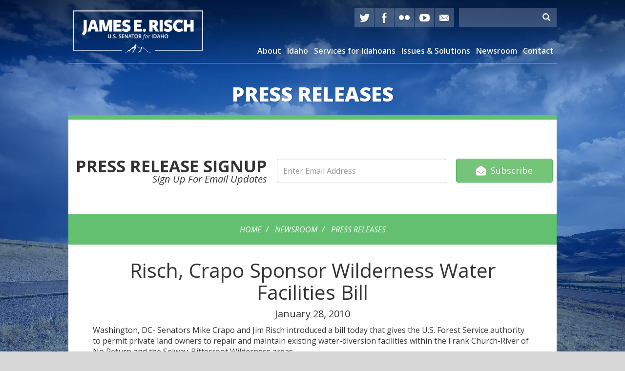

--- FILE ---
content_type: text/html;charset=UTF-8
request_url: https://www.risch.senate.gov/public/index.cfm/pressreleases?ID=9739A6C2-C540-4E4A-8703-82D6EDEA9C42
body_size: 6730
content:
<!DOCTYPE html>
<html lang="en">



<head>
		<meta charset="utf-8">

		
			<meta name="datewritten" content="2010-01-28T03:01:00" />
		
	
		
			<meta name="posttype" content="PressReleases" />
		

		
		
		<meta name="twitter:card" content="summary">

		<title>Risch, Crapo Sponsor Wilderness Water Facilities Bill - Press Releases - James E Risch, U.S. Senator for Idaho</title>
	
		<meta content="width=device-width, initial-scale=1.0" name="viewport" /><meta property="twitter:title" content="Risch, Crapo Sponsor Wilderness Water Facilities Bill" /><meta property="twitter:description" content="“This legislation gives the Forest Service another tool to protect some of the most rugged and scenic parcels of lands in all of Idaho while balancing the rights of those who used the land before it became wilderness area.” " /><meta itemprop="name" content="Risch, Crapo Sponsor Wilderness Water Facilities Bill" /><meta itemprop="description" content="“This legislation gives the Forest Service another tool to protect some of the most rugged and scenic parcels of lands in all of Idaho while balancing the rights of those who used the land before it became wilderness area.” " /><meta itemprop="url" content="https://www.risch.senate.gov/public/index.cfm/2010/1/" /><meta property="og:site_name" content="James E Risch, U.S. Senator for Idaho" /><meta property="og:type" content="article" /><meta property="og:title" content="Risch, Crapo Sponsor Wilderness Water Facilities Bill" /><meta property="og:description" content="“This legislation gives the Forest Service another tool to protect some of the most rugged and scenic parcels of lands in all of Idaho while balancing the rights of those who used the land before it became wilderness area.” " /><meta property="og:url" content="https://www.risch.senate.gov/public/index.cfm/2010/1/" /><meta property="twitter:image:src" content="https://www.risch.senate.gov/public/vendor/_accounts/james-risch/_skins/risch_20161216/images/twitter-card.jpg" />
		
		
		<link rel="stylesheet" type="text/css" href="https://fonts.googleapis.com/css?family=Open+Sans:300,400,400i,600,700,700i,800"  /><link rel="stylesheet" type="text/css" href="/public/vendor/_accounts/james-risch/_skins/risch_20161216/lib/bootstrap/css/bootstrap.min.css?cb=C45130D1C5B36D04F336E9F122C672385BCE9DDCA42DFB9908CC079D241EB664"  /><link rel="stylesheet" type="text/css" href="/public/_resources/stylesheets/factory.css?cb=C45130D1C5B36D04F336E9F122C672385BCE9DDCA42DFB9908CC079D241EB664"  /><link rel="stylesheet" type="text/css" href="/public/vendor/_accounts/james-risch/_skins/risch_20161216/css/menu.css?cb=C45130D1C5B36D04F336E9F122C672385BCE9DDCA42DFB9908CC079D241EB664"  /><link rel="stylesheet" type="text/css" href="/public/vendor/_accounts/james-risch/_skins/risch_20161216/css/template.css?cb=C45130D1C5B36D04F336E9F122C672385BCE9DDCA42DFB9908CC079D241EB664"  /><link rel="stylesheet" type="text/css" href="/public/vendor/_accounts/james-risch/_skins/risch_20161216/css/apps.css?cb=C45130D1C5B36D04F336E9F122C672385BCE9DDCA42DFB9908CC079D241EB664"  /><link rel="stylesheet" type="text/css" href="/public/vendor/_accounts/james-risch/_skins/risch_20161216/css/home.css?cb=C45130D1C5B36D04F336E9F122C672385BCE9DDCA42DFB9908CC079D241EB664"  /><link rel="stylesheet" type="text/css" href="/public/vendor/_accounts/james-risch/_skins/risch_20161216/css/print.css?cb=C45130D1C5B36D04F336E9F122C672385BCE9DDCA42DFB9908CC079D241EB664"  /><link rel="stylesheet" type="text/css" href="/public/vendor/_accounts/james-risch/_skins/risch_20161216/js/magnific-popup/magnific-popup.css?cb=C45130D1C5B36D04F336E9F122C672385BCE9DDCA42DFB9908CC079D241EB664"  /><link rel="stylesheet" type="text/css" href="/public/vendor/_accounts/james-risch/_skins/risch_20161216/js/social-share-kit-1.0.8/css/social-share-kit.css?cb=C45130D1C5B36D04F336E9F122C672385BCE9DDCA42DFB9908CC079D241EB664"  />
		<script src="https://cdnjs.cloudflare.com/ajax/libs/html5shiv/3.7.3/html5shiv.min.js" ></script><script src="/public/_resources/jscripts/swfobject-2.1.js" ></script><script src="/public/vendor/_accounts/james-risch/_skins/risch_20161216/js/jquery-1.12.3.min.js" ></script><script src="/public/vendor/_accounts/james-risch/_skins/risch_20161216/js/jquery-migrate-1.3.0.min.js" ></script><script src="/public/_resources/jscripts/jquery.form.20140218.min.js" ></script><script src="/public/vendor/_accounts/james-risch/_skins/risch_20161216/lib/bootstrap/js/bootstrap.min.js" ></script><script src="/public/vendor/_accounts/james-risch/_skins/risch_20161216/js/jquery.touchSwipe.min.js" ></script><script src="/public/vendor/_accounts/james-risch/_skins/risch_20161216/js/jquery.timer.js" ></script><script src="/public/vendor/_accounts/james-risch/_skins/risch_20161216/js/jquery.menu-aim.js" ></script>
		

		<!-- Site Search Duplicate Prevention -->
		
			<link rel="canonical" href="https://www.risch.senate.gov/public/index.cfm/2010/1/" />
		

		
		<script src="https://assets.adobedtm.com/566dc2d26e4f/f8d2f26c1eac/launch-3a705652822d.min.js" async></script>
</head>

<body id="page_pressreleases" class="section-newsroom">
<div id="site-wrapper">
	<a href="#skip-to-content" class="skip-to-content">Skip to content</a>
	
	
	
	
	<div id="header">
		
		
		
			
				
				<div class="module" id="alerts">
					
    
        
    
    
    
    
    
    
    



				</div>
				
						
			
		
<!-- EXECUTION TIME: 63ms -->


		<div class="container">
			<div id="navigation" class="clearfix">
				
				<div id="header-social-media-links" class="clearfix">
					<div class="link twitter"><a href="https://twitter.com/SenatorRisch">Twitter</a></div>
					<div class="link facebook"><a href="http://www.facebook.com/senatorjimrisch">Facebook</a></div>
					<div class="link flickr"><a href="https://www.flickr.com/photos/senatorjimrisch/">Flickr</a></div>
					
					<div class="link youtube"><a href="http://www.youtube.com/SenatorJamesRisch">YouTube</a></div>
					<div class="link email"><a href="/public/index.cfm/contact">E-mail</a></div>

				</div>
				
				
				<div id="mainnav" class="hidden-print">
					<div id="mainmenu" class="clearfix">
						<div id="mainmenu-inner">
							<div id="mainmenu-nav">
								<a href="#" class="clearfix" id="mainnav-button" data-target="#mainnav-collapse">
									<div class="button-image pull-left"><span></span></div>
									<div class="button-text pull-right">Menu</div>
								</a>
							</div>
							<div id="mainnav-collapse">
								
	
	
	
	
								
								
									
								
								
										<nav role="navigation">
											
	
	
	
	
	
	
	
	
	
	
	
	
	
	
	
		
	
	
	<div class="nav-panel nav-panel-level-1">
		
		
			
				
	
	
	
	
	
	
	
	
	
	
	
			
			<div class="nav-item nav-about odd first has-submenu">
				<div class="nav-toggle">
					
						<a href="/public/index.cfm/about">About</a>
					
					
						<button class="collapsed" data-toggle="collapse" data-target="#nav-1-1"><b class="glyphicon"></b><span class="sr-only">Toggle Submenu</span></button>
					
				</div>
				
					<div id="nav-1-1" class="collapse">
	
	
	
	
	
		<div class="nav-panel nav-panel-level-2">
			
				
				
				<div class="nav-item odd first">
					<div class="nav-toggle">
						
							<a href="/public/index.cfm/biography">Biography</a>
						
						
					</div>
					
				</div>
			
				
				
				<div class="nav-item even">
					<div class="nav-toggle">
						
							<a href="/public/index.cfm/committeeassignments">Committee Assignments</a>
						
						
					</div>
					
				</div>
			
				
				
				<div class="nav-item odd">
					<div class="nav-toggle">
						
							<a href="/public/index.cfm/officialphoto">Official Photo</a>
						
						
					</div>
					
				</div>
			
		</div>
	
	
</div>
				
			</div>
		
			
				
	
	
	
	
	
	
	
	
	
	
	
			
			<div class="nav-item nav-idahoinfo even has-submenu">
				<div class="nav-toggle">
					
						<a href="/public/index.cfm/idahoinfo">Idaho</a>
					
					
						<button class="collapsed" data-toggle="collapse" data-target="#nav-1-2"><b class="glyphicon"></b><span class="sr-only">Toggle Submenu</span></button>
					
				</div>
				
					<div id="nav-1-2" class="collapse">
	
	
	
	
	
		<div class="nav-panel nav-panel-level-2">
			
				
				
				<div class="nav-item odd first">
					<div class="nav-toggle">
						
							<a href="/public/index.cfm/idaholinks">Idaho Links</a>
						
						
					</div>
					
				</div>
			
				
				
				<div class="nav-item even">
					<div class="nav-toggle">
						
							<a href="/public/index.cfm/regionalinformation">Regional Information</a>
						
						
					</div>
					
				</div>
			
				
				
				<div class="nav-item odd">
					<div class="nav-toggle">
						
							<a href="/public/index.cfm/statesymbols">State Symbols</a>
						
						
					</div>
					
				</div>
			
				
				
				<div class="nav-item even">
					<div class="nav-toggle">
						
							<a href="/public/index.cfm/idaho-map-gallery">Idaho Map Gallery</a>
						
						
					</div>
					
				</div>
			
				
				
				<div class="nav-item odd">
					<div class="nav-toggle">
						
							<a href="/public/index.cfm/idaho-in-the-u-s-capitol">Idaho in the U.S. Capitol</a>
						
						
					</div>
					
				</div>
			
		</div>
	
	
</div>
				
			</div>
		
			
				
	
	
	
	
	
	
	
	
	
	
	
			
			<div class="nav-item nav-constituentservices odd has-submenu">
				<div class="nav-toggle">
					
						<a href="/public/index.cfm/constituentservices">Services for Idahoans</a>
					
					
						<button class="collapsed" data-toggle="collapse" data-target="#nav-1-3"><b class="glyphicon"></b><span class="sr-only">Toggle Submenu</span></button>
					
				</div>
				
					<div id="nav-1-3" class="collapse">
	
	
	
	
	
		<div class="nav-panel nav-panel-level-2">
			
				
				
				<div class="nav-item odd first">
					<div class="nav-toggle">
						
							<a href="/public/index.cfm/helpwithafederalagency">Help with a Federal Agency</a>
						
						
					</div>
					
				</div>
			
				
				
				<div class="nav-item even">
					<div class="nav-toggle">
						
							<a href="/public/index.cfm/federalgovernmentresources">Federal Government Resources</a>
						
						
					</div>
					
				</div>
			
				
				
				<div class="nav-item odd">
					<div class="nav-toggle">
						
							<a href="/public/index.cfm/frequentlyaskedquestions">Frequently Asked Questions</a>
						
						
					</div>
					
				</div>
			
				
				
				<div class="nav-item even">
					<div class="nav-toggle">
						
							<a href="/public/index.cfm/visitingdc">Visiting D.C.</a>
						
						
					</div>
					
				</div>
			
				
				
				<div class="nav-item odd">
					<div class="nav-toggle">
						
							<a href="/public/index.cfm/flagrequests">Flag Requests</a>
						
						
					</div>
					
				</div>
			
				
				
				<div class="nav-item even">
					<div class="nav-toggle">
						
							<a href="/public/index.cfm/requestagreeting">Request a Greeting</a>
						
						
					</div>
					
				</div>
			
				
				
				<div class="nav-item odd">
					<div class="nav-toggle">
						
							<a href="/public/index.cfm/serviceacademies">Service Academies</a>
						
						
					</div>
					
				</div>
			
				
				
				<div class="nav-item even">
					<div class="nav-toggle">
						
							<a href="/public/index.cfm/studentresources">Student Resources</a>
						
						
					</div>
					
				</div>
			
				
				
				<div class="nav-item odd">
					<div class="nav-toggle">
						
							<a href="/public/index.cfm/internships">Internships</a>
						
						
					</div>
					
				</div>
			
				
				
				<div class="nav-item even">
					<div class="nav-toggle">
						
							<a href="/public/index.cfm/federalgrants">Federal Grants</a>
						
						
					</div>
					
				</div>
			
				
				
				<div class="nav-item odd">
					<div class="nav-toggle">
						
							<a href="/public/index.cfm/forms">Forms</a>
						
						
					</div>
					
				</div>
			
				
				
				<div class="nav-item even">
					<div class="nav-toggle">
						
							<a href="/public/index.cfm/small-business-resource-center">Small Business Resource Center</a>
						
						
					</div>
					
				</div>
			
				
				
				<div class="nav-item odd">
					<div class="nav-toggle">
						
							<a href="/public/index.cfm/wildfire-resources">Wildfire Resources</a>
						
						
					</div>
					
				</div>
			
		</div>
	
	
</div>
				
			</div>
		
			
				
	
	
	
	
	
	
	
	
	
	
	
			
			<div class="nav-item nav-issueslegislation even has-submenu">
				<div class="nav-toggle">
					
						<a href="/public/index.cfm/issueslegislation">Issues & Solutions</a>
					
					
						<button class="collapsed" data-toggle="collapse" data-target="#nav-1-4"><b class="glyphicon"></b><span class="sr-only">Toggle Submenu</span></button>
					
				</div>
				
					<div id="nav-1-4" class="collapse">
	
	
	
	
	
		<div class="nav-panel nav-panel-level-2">
			
				
				
				<div class="nav-item odd first">
					<div class="nav-toggle">
						
							<a href="/public/index.cfm/sponsoredlegislation">Sponsored Legislation</a>
						
						
					</div>
					
				</div>
			
				
				
				<div class="nav-item even">
					<div class="nav-toggle">
						
							<a href="/public/index.cfm/cosponsoredlegislation">Co-Sponsored Legislation</a>
						
						
					</div>
					
				</div>
			
				
				
				<div class="nav-item odd">
					<div class="nav-toggle">
						
							<a href="/public/index.cfm/issues">Issues</a>
						
						
					</div>
					
				</div>
			
				
				
				<div class="nav-item even">
					<div class="nav-toggle">
						
							<a href="/public/index.cfm/committeeassignments1">Committee Assignments</a>
						
						
					</div>
					
				</div>
			
		</div>
	
	
</div>
				
			</div>
		
			
				
	
	
	
	
	
	
	
	
	
	
	
			
			<div class="nav-item nav-newsroom odd has-submenu">
				<div class="nav-toggle">
					
						<a href="/public/index.cfm/newsroom">Newsroom</a>
					
					
						<button class="collapsed" data-toggle="collapse" data-target="#nav-1-5"><b class="glyphicon"></b><span class="sr-only">Toggle Submenu</span></button>
					
				</div>
				
					<div id="nav-1-5" class="collapse">
	
	
	
	
	
		<div class="nav-panel nav-panel-level-2">
			
				
				
				<div class="nav-item odd first">
					<div class="nav-toggle">
						
							<a href="/public/index.cfm/pressreleases">Press Releases</a>
						
						
					</div>
					
				</div>
			
				
				
				<div class="nav-item even">
					<div class="nav-toggle">
						
							<a href="/public/index.cfm/e-newsletter">E-newsletter</a>
						
						
					</div>
					
				</div>
			
				
				
				<div class="nav-item odd">
					<div class="nav-toggle">
						
							<a href="/public/index.cfm/in-the-news">In The News</a>
						
						
					</div>
					
				</div>
			
				
				
				<div class="nav-item even">
					<div class="nav-toggle">
						
							<a href="/public/index.cfm/video">Videos</a>
						
						
					</div>
					
				</div>
			
				
				
				<div class="nav-item odd">
					<div class="nav-toggle">
						
							<a href="/public/index.cfm/audio">Audio</a>
						
						
					</div>
					
				</div>
			
				
				
				<div class="nav-item even">
					<div class="nav-toggle">
						
							<a href="/public/index.cfm/presskit">Press Kit</a>
						
						
					</div>
					
				</div>
			
				
				
				<div class="nav-item odd">
					<div class="nav-toggle">
						
							<a href="/public/index.cfm/editorials">Editorials</a>
						
						
					</div>
					
				</div>
			
				
				
				<div class="nav-item even">
					<div class="nav-toggle">
						
							<a href="/public/index.cfm/teletownhalls">Tele-Townhalls</a>
						
						
					</div>
					
				</div>
			
		</div>
	
	
</div>
				
			</div>
		
			
				
	
	
	
	
	
	
	
	
	
	
	
			
			<div class="nav-item nav-contact even last has-submenu">
				<div class="nav-toggle">
					
						<a href="/public/index.cfm/contact">Contact</a>
					
					
						<button class="collapsed" data-toggle="collapse" data-target="#nav-1-6"><b class="glyphicon"></b><span class="sr-only">Toggle Submenu</span></button>
					
				</div>
				
					<div id="nav-1-6" class="collapse">
	
	
	
	
	
		<div class="nav-panel nav-panel-level-2">
			
				
				
				<div class="nav-item odd first">
					<div class="nav-toggle">
						
							<a href="/public/index.cfm/myoffices">My Offices</a>
						
						
					</div>
					
				</div>
			
				
				
				<div class="nav-item even">
					<div class="nav-toggle">
						
							<a href="/public/index.cfm/email">E-mail</a>
						
						
					</div>
					
				</div>
			
				
				
				<div class="nav-item odd">
					<div class="nav-toggle">
						
							<a href="/public/index.cfm/meetingrequests">Schedule a Meeting</a>
						
						
					</div>
					
				</div>
			
				
				
				<div class="nav-item even">
					<div class="nav-toggle">
						
							<a href="/public/index.cfm/enewslettersignup">E-Newsletter Sign Up</a>
						
						
					</div>
					
				</div>
			
				
				
				<div class="nav-item odd">
					<div class="nav-toggle">
						
							<a href="/public/index.cfm/unsubscribe">E-Newsletter Unsubscribe</a>
						
						
					</div>
					
				</div>
			
				
				
				<div class="nav-item even">
					<div class="nav-toggle">
						
							<a href="/public/index.cfm/forms1">Forms</a>
						
						
					</div>
					
				</div>
			
		</div>
	
	
</div>
				
			</div>
		
	</div>
	

										</nav>
									
								<script type="text/javascript">
								$(function() {
									$("#mainnav-collapse .nav-panel").menuAim({
										rowSelector: "> .nav-item"
										, submenuSelector: " .dropdown"
										, submenuDirection: "below"
										, activate: function(el) {
											var $el = $(el);
											var $sub = $el.find(">.collapse");
											var $toggle = $el.find(">.nav-toggle");
											var $panel = $sub.find(">.nav-panel");
											$sub.addClass("over")
											if($sub.length > 0) {
												$toggle.addClass("on");
											}
											$('#mainmenu-search.open').removeClass('open');
										}
										, deactivate: function(el) {
											$(el).find(">.collapse").removeClass("over");
											$(el).find(">.nav-toggle").removeClass("on");
										}
										, exitMenu: function() {
											return true;
										}
									});
								});
								</script>
								<div id="mainmenu-search" role="search">
									<form class="navbar-search" action="/public/index.cfm/" id="SiteSearch">
										<input type="hidden" name="p" value="search" />
										<input type="hidden" name="filter" value="0" />
										<input type="hidden" name="rc" value="1" />
										<label for="SiteSearchInput">Search Website</label>
										<div class="input-group">
											<input type="text" id="SiteSearchInput" name="q" class="form-control" />
											<span class="input-group-btn"><button class="btn" type="submit"><i class="glyphicon glyphicon-search"></i> <span class="sr-only">Search</span></button></span>
										</div>
									</form>
								</div>
								<script type="text/javascript">
									$(function(){
										$("#mainmenu-search .dropdown-toggle").on("click", function(e){
											var self=this;
											setTimeout(function(){
												if($(self).parent().hasClass("open")){
													$(self).siblings(".dropdown-menu").find("input[type=text]").get(0).focus();
												}
											}, 10)
										});
									});
								</script>
							</div>
							<script type="text/javascript">
							$("#mainnav-button").click(function(event){
								event.preventDefault();
								$(this).toggleClass('active');
								$($(this).attr('data-target')).toggleClass('open');
							})
							</script>
						</div>
					</div>
				</div>
			</div>

			<div id="banner" role="banner">
				<div id="logo"><a href="/public/index.cfm/"><span class="logo-image"></span> <span class="site-title">James E Risch, U.S. Senator for Idaho</span></a></div>
			</div>
		</div>
	</div>
	
	<div id="body">
		
			
				<!-- replace non-SSL with SSL for internal links -->
				<!--  -->








	



	



	



	



	
		
	




<div id="page-wrapper">
<div class="lay-copy no-sidebar">
	<div id="page-body">
		<div class="container">
			
			
				<div id="page-header">
					<h1><a href="/public/index.cfm/pressreleases">Press Releases</a></h1>
				</div>
			
			
			
				<div id="page-controls" class="clearfix">
					<ul class="breadcrumb hidden-print" role="navigation" aria-label="Bread Crump Links">
						
						
							<li>
								<a href="/public/index.cfm/home">Home</a>
								<span class="divider"></span>
							</li>
						
							<li>
								<a href="/public/index.cfm/newsroom">Newsroom</a>
								<span class="divider"></span>
							</li>
						
							<li>
								<a href="/public/index.cfm/pressreleases">Press Releases</a>
								
							</li>
						
					</ul>
				</div>
			
			
			<div id="content">
				<div id="content-inner" class="clearfix">
					<div id="copy">
						<div id="copy-inner">
							<div id="skip-to-content"></div>
							<div id="copy-content" role="main">
								




<div id="group_60e9df61-cf32-4f49-87f0-adfd06a00655" class="pagegroup pagegroup_posttypes odd first">
	
		




<div class="section posttypelayout_list">





<div class="element element_posttypes">





<article class="post clearfix" id="post_9739A6C2-C540-4E4A-8703-82D6EDEA9C42">

<a name="9739A6C2-C540-4E4A-8703-82D6EDEA9C42"></a>

<div class="header">
<h1 class="title"><a href="/public/index.cfm/pressreleases?ID=9739A6C2-C540-4E4A-8703-82D6EDEA9C42">Risch, Crapo Sponsor Wilderness Water Facilities Bill</a></h1>

	

	
		<h4>
			
				
					<span class="date">
		
		
			
		
		<span class="month">January</span> <span class="day">28</span>, <span class="year">2010</span></span>
				
				
				
				
			
		</h4>
	

	
</div>
<div class="post-body">
<div class="content">
	
	
	
	
	
	
	
		
		<div class="post-content"><p>Washington, DC- Senators Mike Crapo and Jim Risch introduced a bill today that gives the U.S. Forest Service authority to permit private land owners to repair and maintain existing water-diversion facilities within the Frank Church-River of No Return and the Selway-Bitterroot Wilderness areas.</p>
<p>The affected diversions provide water for a number of purposes, including drinking water for private cabins and ranches.  In some cases their lack of maintenance threatens the environment and watersheds.</p>
<p>To qualify for the permits, diversions must have been in existence at the time of wilderness designation and the owner must hold a valid water right predating that designation.  Additionally, the facilities must have been in continuous use and their relocation outside of the wilderness area is not practical.</p>
<p>"These common-sense technical adjustments are normal and vital corrections that result in providing a win-win for landowners and the Forest Service," Crapo said.  "This action will not compromise continued use, wilderness values or the wilderness act.  Allowing the Forest Service to provide permits for continued use as well as maintenance and repairs will be the correct path to resolving a lingering need."</p>
<p>"This legislation gives the Forest Service another tool to protect some of the most rugged and scenic parcels of lands in all of Idaho while balancing the rights of those who used the land before it became wilderness area," said Risch.</p>
<p>The bill, S. 2966, now moves to the Senate Energy and Natural Resources Committee on which Risch serves.  A similar bill introduced by Congressmen Simpson and Minnick passed in the House earlier this week.</p>
<p style="text-align: center;">###</p></div>
		
		
		
			<div class="nodecontents">







</div>
		
	
</div>

<div class="clear"></div>
	
	









<div class="foot clear clearfix">
	
	
	

</div>

</div>

</article>


</div>

</div>
</div><div id="group_c92ec954-c069-478c-98f4-7115af0fee82" class="pagegroup pagegroup_textblocks even last">
<div class="element element_textblocks">

<div class="section">



	
	<div class="article">
	
	<script type="text/javascript">// <![CDATA[
var $newslettersignup = $('<div id="home-newsletter"><div class="container"><div class="module" id="newsletter-signup"><div class="signup-form-wrapper"><form method="post" action="/public/index.cfm/enewslettersignup"> <div class="signup-align"><div class="signup-title">Press Release Signup <em>Sign Up For Email Updates</em></div><div class="signup-input"><label class="sr-only" for="newsletter-signup-emailaddress">Email Address</label><input type="email" name="EmailAddress" placeholder="Enter Email Address" class="form-control"></div><div class="signup-button"><input type="submit" value="Subscribe" class="btn btn-primary"></div></div></form></div></div></div></div>');

$( '#page-header').append( $newslettersignup );
// ]]></script>
<style><!--
#home-newsletter {
  border-top: 10px solid #62c070 !important;
  background: #fff !important;
}
#newsletter-signup > div > form > div > div.signup-title {
  color: #333;
  text-shadow: none;
}

@media screen and (min-width: 992px) {
  .module#newsletter-signup .signup-title {font-size: 22px;}
}

@media screen and (min-width: 1100px) {
  .module#newsletter-signup .signup-title {font-size: 34px;}
}

@media screen and (min-width: 1300px) {
  .module#newsletter-signup .signup-title {font-size: 36px;}
}
--></style>
	
	
	
	</div>

<div class="clearfix"></div>
</div>

</div>


</div>


							</div>
						</div>
					</div>
					
				</div>
			</div>
			
			<div id="page-bottom">
				<div class="row">
					
						
						
							<div class="col-sm-6">
								<div id="related-links" class="page-bottom-section">
									<ul class="list-unstyled" role="navigation" aria-label="Related Links">
										
											<li class="nav_pressreleases even active"><a href="/public/index.cfm/pressreleases">Press Releases</a></li>
										
											<li class="nav_e-newsletter odd"><a href="/public/index.cfm/e-newsletter">E-newsletter</a></li>
										
											<li class="nav_in-the-news even"><a href="/public/index.cfm/in-the-news">In The News</a></li>
										
											<li class="nav_video odd"><a href="/public/index.cfm/video">Videos</a></li>
										
											<li class="nav_audio even"><a href="/public/index.cfm/audio">Audio</a></li>
										
											<li class="nav_presskit odd"><a href="/public/index.cfm/presskit">Press Kit</a></li>
										
											<li class="nav_editorials even"><a href="/public/index.cfm/editorials">Editorials</a></li>
										
											<li class="nav_teletownhalls odd last"><a href="/public/index.cfm/teletownhalls">Tele-Townhalls</a></li>
										
									</ul>
								</div>
							</div>
						
					
					<div class="col-sm-6">
						<div id="get-connected" class="page-bottom-section">
							<ul class="list-unstyled" role="navigation" aria-label="Stay Connected">
								<li class="signup"><a href="/public/index.cfm/enewslettersignup">Newsletter Signup</a></li>
								<li class="twitter"><a href="https://twitter.com/SenatorRisch">Twitter</a></li>
								<li class="flickr"><a href="https://www.flickr.com/photos/senatorjimrisch/">Flickr</a></li>
								
								<li class="youtube"><a href="https://www.youtube.com/SenatorJamesRisch">YouTube</a></li>
							</ul>
						</div>
					</div>
				</div>
			</div>

		</div>
	</div>
</div>
</div>



			
		
	</div>
</div>
<div id="footer" class="hidden-print">
	<div class="container">
		<div id="footer-nav">
			
			
				
				<div class="module" id="quicklinks">
					


	
	
	
	


	


<div class="quicklinks">
	
		
	
	
	
	
	
	
	
	
	
	
	
		<div class="footer-menu-wrapper">
			
				<div class="footer-menu-column odd first">
					<div class="footer-menu-header"><a href="/public/index.cfm/about">About</a></div>
					
	
	
	
	
	
	
	
	
	
	
	
					
					<ul>
						
							<li class="odd first"><a href="/public/index.cfm/biography">Biography</a></li>
						
							<li class="even"><a href="/public/index.cfm/committeeassignments">Committee Assignments</a></li>
						
							<li class="odd last"><a href="/public/index.cfm/officialphoto">Official Photo</a></li>
						
					</ul>
					
				</div>
			
				<div class="footer-menu-column even">
					<div class="footer-menu-header"><a href="/public/index.cfm/idahoinfo">Idaho</a></div>
					
	
	
	
	
	
	
	
	
	
	
	
					
					<ul>
						
							<li class="odd first"><a href="/public/index.cfm/idaholinks">Idaho Links</a></li>
						
							<li class="even"><a href="/public/index.cfm/regionalinformation">Regional Information</a></li>
						
							<li class="odd"><a href="/public/index.cfm/statesymbols">State Symbols</a></li>
						
							<li class="even"><a href="/public/index.cfm/idaho-map-gallery">Idaho Map Gallery</a></li>
						
							<li class="odd last"><a href="/public/index.cfm/idaho-in-the-u-s-capitol">Idaho in the U.S. Capitol</a></li>
						
					</ul>
					
				</div>
			
				<div class="footer-menu-column odd">
					<div class="footer-menu-header"><a href="/public/index.cfm/constituentservices">Services for Idahoans</a></div>
					
	
	
	
	
	
	
	
	
	
	
	
					
					<ul>
						
							<li class="odd first"><a href="/public/index.cfm/helpwithafederalagency">Help with a Federal Agency</a></li>
						
							<li class="even"><a href="/public/index.cfm/federalgovernmentresources">Federal Government Resources</a></li>
						
							<li class="odd"><a href="/public/index.cfm/frequentlyaskedquestions">Frequently Asked Questions</a></li>
						
							<li class="even"><a href="/public/index.cfm/visitingdc">Visiting D.C.</a></li>
						
							<li class="odd"><a href="/public/index.cfm/flagrequests">Flag Requests</a></li>
						
							<li class="even"><a href="/public/index.cfm/requestagreeting">Request a Greeting</a></li>
						
							<li class="odd"><a href="/public/index.cfm/serviceacademies">Service Academies</a></li>
						
							<li class="even"><a href="/public/index.cfm/studentresources">Student Resources</a></li>
						
							<li class="odd"><a href="/public/index.cfm/internships">Internships</a></li>
						
							<li class="even"><a href="/public/index.cfm/federalgrants">Federal Grants</a></li>
						
							<li class="odd"><a href="/public/index.cfm/forms">Forms</a></li>
						
							<li class="even"><a href="/public/index.cfm/small-business-resource-center">Small Business Resource Center</a></li>
						
							<li class="odd last"><a href="/public/index.cfm/wildfire-resources">Wildfire Resources</a></li>
						
					</ul>
					
				</div>
			
				<div class="footer-menu-column even">
					<div class="footer-menu-header"><a href="/public/index.cfm/issueslegislation">Issues & Solutions</a></div>
					
	
	
	
	
	
	
	
	
	
	
	
					
					<ul>
						
							<li class="odd first"><a href="/public/index.cfm/sponsoredlegislation">Sponsored Legislation</a></li>
						
							<li class="even"><a href="/public/index.cfm/cosponsoredlegislation">Co-Sponsored Legislation</a></li>
						
							<li class="odd"><a href="/public/index.cfm/issues">Issues</a></li>
						
							<li class="even last"><a href="/public/index.cfm/committeeassignments1">Committee Assignments</a></li>
						
					</ul>
					
				</div>
			
				<div class="footer-menu-column odd">
					<div class="footer-menu-header"><a href="/public/index.cfm/newsroom">Newsroom</a></div>
					
	
	
	
	
	
	
	
	
	
	
	
					
					<ul>
						
							<li class="odd first"><a href="/public/index.cfm/pressreleases">Press Releases</a></li>
						
							<li class="even"><a href="/public/index.cfm/e-newsletter">E-newsletter</a></li>
						
							<li class="odd"><a href="/public/index.cfm/in-the-news">In The News</a></li>
						
							<li class="even"><a href="/public/index.cfm/video">Videos</a></li>
						
							<li class="odd"><a href="/public/index.cfm/audio">Audio</a></li>
						
							<li class="even"><a href="/public/index.cfm/presskit">Press Kit</a></li>
						
							<li class="odd"><a href="/public/index.cfm/editorials">Editorials</a></li>
						
							<li class="even last"><a href="/public/index.cfm/teletownhalls">Tele-Townhalls</a></li>
						
					</ul>
					
				</div>
			
				<div class="footer-menu-column even last">
					<div class="footer-menu-header"><a href="/public/index.cfm/contact">Contact</a></div>
					
	
	
	
	
	
	
	
	
	
	
	
					
					<ul>
						
							<li class="odd first"><a href="/public/index.cfm/myoffices">My Offices</a></li>
						
							<li class="even"><a href="/public/index.cfm/email">E-mail</a></li>
						
							<li class="odd"><a href="/public/index.cfm/meetingrequests">Schedule a Meeting</a></li>
						
							<li class="even"><a href="/public/index.cfm/enewslettersignup">E-Newsletter Sign Up</a></li>
						
							<li class="odd"><a href="/public/index.cfm/unsubscribe">E-Newsletter Unsubscribe</a></li>
						
							<li class="even last"><a href="/public/index.cfm/forms1">Forms</a></li>
						
					</ul>
					
				</div>
			
		</div>
	
</div>


				</div>
				
						
			
		
<!-- EXECUTION TIME: 20ms -->

		</div>
		<div id="footer-bottom" class="clearfix">
			
			<div id="footer-social">
				<ul class="list-unstyled" role="navigation" aria-label="Social Links">
					<li class="twitter"><a href="https://twitter.com/SenatorRisch">Twitter</a></li>
					<li class="link facebook"><a href="http://www.facebook.com/senatorjimrisch">Facebook</a></li>
					<li class="flickr"><a href="https://www.flickr.com/photos/senatorjimrisch/">Flickr</a></li>
					
					<li class="youtube"><a href="http://www.youtube.com/SenatorJamesRisch">YouTube</a></li>
					<li class="email"><a href="/public/index.cfm/contact">Email</a></li>
				</ul>
			</div>
			<div id="footer-links">
				<a href="/public/index.cfm/">Home</a> | <a href="/public/index.cfm/privacy-policy">Privacy Policy</a> | <a href="/public/index.cfm/terms-of-use">Terms of Use</a>
			</div>
			
		</div>
	</div>
</div>
<script type="text/javascript">
$(function() {
	$('#page-header h1 a').each(function(i, el) {
		var $this=$(this);
		$this.html($this.html().replace(/^(\w+)/, '<em>$1</em>'));
	});
});
</script>
<script src="/public/vendor/_accounts/james-risch/_skins/risch_20161216/js/magnific-popup/jquery.magnific-popup.min.js" ></script><script src="/public/vendor/_accounts/james-risch/_skins/risch_20161216/js/social-share-kit-1.0.8/js/social-share-kit.js" ></script>
		<script type="text/javascript">
		SocialShareKit.init();
		</script>
	<script type="text/javascript">var gaJsHost = (("https:" == document.location.protocol) ? "https://ssl." : "http://www.");
document.write(unescape("%3Cscript src='" + gaJsHost + "google-analytics.com/ga.js' type='text/javascript'%3E%3C/script%3E"));</script><script type="text/javascript">
var pageTracker = _gat._getTracker("UA-167188462-1");
pageTracker._initData();
pageTracker._trackPageview();

</script>

<!-- START OF SmartSource Data Collector TAG -->
<script src="/wt_sdc/risch_webtrends.load.js" type="text/javascript"></script>

<noscript>
<div><img alt="DCSIMG" id="DCSIMG" width="1" height="1" src="//statse.webtrendslive.com/dcs222sk02lcvw56bwp74ee3f_9j7y/njs.gif?dcsuri=/nojavascript&amp;WT.js=No&amp;WT.tv=10.4.0&amp;dcssip=www.risch.senate.gov"/></div>
</noscript>
<!-- END OF SmartSource Data Collector TAG -->

</body>

</html>



--- FILE ---
content_type: text/css
request_url: https://www.risch.senate.gov/public/vendor/_accounts/james-risch/_skins/risch_20161216/css/print.css?cb=C45130D1C5B36D04F336E9F122C672385BCE9DDCA42DFB9908CC079D241EB664
body_size: 128
content:
@media print {
	a[href]:after{
		content: '';

	}
	#header { display:none; }
	#copy { padding:0; }
	#page-bottom { display:none; }
}



--- FILE ---
content_type: application/javascript
request_url: https://www.risch.senate.gov/public/_resources/jscripts/jquery.form.20140218.min.js
body_size: 5791
content:
/*
* jQuery Form Plugin; v20140218
* http://jquery.malsup.com/form/
* Copyright (c) 2014 M. Alsup; Dual licensed: MIT/GPL
* https://github.com/malsup/form#copyright-and-license
*/
;!function(a){"use strict";"function"==typeof define&&define.amd?define(["jquery"],a):a("undefined"!=typeof jQuery?jQuery:window.Zepto)}(function(a){"use strict";function b(b){var c=b.data;b.isDefaultPrevented()||(b.preventDefault(),a(b.target).ajaxSubmit(c))}function c(b){var c=b.target,d=a(c);if(!d.is("[type=submit],[type=image]")){var e=d.closest("[type=submit]");if(0===e.length)return;c=e[0]}var f=this;if(f.clk=c,"image"==c.type)if(void 0!==b.offsetX)f.clk_x=b.offsetX,f.clk_y=b.offsetY;else if("function"==typeof a.fn.offset){var g=d.offset();f.clk_x=b.pageX-g.left,f.clk_y=b.pageY-g.top}else f.clk_x=b.pageX-c.offsetLeft,f.clk_y=b.pageY-c.offsetTop;setTimeout(function(){f.clk=f.clk_x=f.clk_y=null},100)}function d(){if(a.fn.ajaxSubmit.debug){var b="[jquery.form] "+Array.prototype.join.call(arguments,"");window.console&&window.console.log?window.console.log(b):window.opera&&window.opera.postError&&window.opera.postError(b)}}var e={};e.fileapi=void 0!==a("<input type='file'/>").get(0).files,e.formdata=void 0!==window.FormData;var f=!!a.fn.prop;a.fn.attr2=function(){if(!f)return this.attr.apply(this,arguments);var a=this.prop.apply(this,arguments);return a&&a.jquery||"string"==typeof a?a:this.attr.apply(this,arguments)},a.fn.ajaxSubmit=function(b){function c(c){var d,e,f=a.param(c,b.traditional).split("&"),g=f.length,h=[];for(d=0;g>d;d++)f[d]=f[d].replace(/\+/g," "),e=f[d].split("="),h.push([decodeURIComponent(e[0]),decodeURIComponent(e[1])]);return h}function g(d){for(var e=new FormData,f=0;f<d.length;f++)e.append(d[f].name,d[f].value);if(b.extraData){var g=c(b.extraData);for(f=0;f<g.length;f++)g[f]&&e.append(g[f][0],g[f][1])}b.data=null;var h=a.extend(!0,{},a.ajaxSettings,b,{contentType:!1,processData:!1,cache:!1,type:i||"POST"});b.uploadProgress&&(h.xhr=function(){var c=a.ajaxSettings.xhr();return c.upload&&c.upload.addEventListener("progress",function(a){var c=0,d=a.loaded||a.position,e=a.total;a.lengthComputable&&(c=Math.ceil(d/e*100)),b.uploadProgress(a,d,e,c)},!1),c}),h.data=null;var j=h.beforeSend;return h.beforeSend=function(a,c){c.data=b.formData?b.formData:e,j&&j.call(this,a,c)},a.ajax(h)}function h(c){function e(a){var b=null;try{a.contentWindow&&(b=a.contentWindow.document)}catch(c){d("cannot get iframe.contentWindow document: "+c)}if(b)return b;try{b=a.contentDocument?a.contentDocument:a.document}catch(c){d("cannot get iframe.contentDocument: "+c),b=a.document}return b}function g(){function b(){try{var a=e(r).readyState;d("state = "+a),a&&"uninitialized"==a.toLowerCase()&&setTimeout(b,50)}catch(c){d("Server abort: ",c," (",c.name,")"),h(A),w&&clearTimeout(w),w=void 0}}var c=l.attr2("target"),f=l.attr2("action"),g="multipart/form-data",j=l.attr("enctype")||l.attr("encoding")||g;x.setAttribute("target",o),(!i||/post/i.test(i))&&x.setAttribute("method","POST"),f!=m.url&&x.setAttribute("action",m.url),m.skipEncodingOverride||i&&!/post/i.test(i)||l.attr({encoding:"multipart/form-data",enctype:"multipart/form-data"}),m.timeout&&(w=setTimeout(function(){v=!0,h(z)},m.timeout));var k=[];try{if(m.extraData)for(var n in m.extraData)m.extraData.hasOwnProperty(n)&&(a.isPlainObject(m.extraData[n])&&m.extraData[n].hasOwnProperty("name")&&m.extraData[n].hasOwnProperty("value")?k.push(a('<input type="hidden" name="'+m.extraData[n].name+'">').val(m.extraData[n].value).appendTo(x)[0]):k.push(a('<input type="hidden" name="'+n+'">').val(m.extraData[n]).appendTo(x)[0]));m.iframeTarget||q.appendTo("body"),r.attachEvent?r.attachEvent("onload",h):r.addEventListener("load",h,!1),setTimeout(b,15);try{x.submit()}catch(p){var s=document.createElement("form").submit;s.apply(x)}}finally{x.setAttribute("action",f),x.setAttribute("enctype",j),c?x.setAttribute("target",c):l.removeAttr("target"),a(k).remove()}}function h(b){if(!s.aborted&&!F){if(E=e(r),E||(d("cannot access response document"),b=A),b===z&&s)return s.abort("timeout"),y.reject(s,"timeout"),void 0;if(b==A&&s)return s.abort("server abort"),y.reject(s,"error","server abort"),void 0;if(E&&E.location.href!=m.iframeSrc||v){r.detachEvent?r.detachEvent("onload",h):r.removeEventListener("load",h,!1);var c,f="success";try{if(v)throw"timeout";var g="xml"==m.dataType||E.XMLDocument||a.isXMLDoc(E);if(d("isXml="+g),!g&&window.opera&&(null===E.body||!E.body.innerHTML)&&--G)return d("requeing onLoad callback, DOM not available"),setTimeout(h,250),void 0;var i=E.body?E.body:E.documentElement;s.responseText=i?i.innerHTML:null,s.responseXML=E.XMLDocument?E.XMLDocument:E,g&&(m.dataType="xml"),s.getResponseHeader=function(a){var b={"content-type":m.dataType};return b[a.toLowerCase()]},i&&(s.status=Number(i.getAttribute("status"))||s.status,s.statusText=i.getAttribute("statusText")||s.statusText);var j=(m.dataType||"").toLowerCase(),k=/(json|script|text)/.test(j);if(k||m.textarea){var l=E.getElementsByTagName("textarea")[0];if(l)s.responseText=l.value,s.status=Number(l.getAttribute("status"))||s.status,s.statusText=l.getAttribute("statusText")||s.statusText;else if(k){var o=E.getElementsByTagName("pre")[0],p=E.getElementsByTagName("body")[0];o?s.responseText=o.textContent?o.textContent:o.innerText:p&&(s.responseText=p.textContent?p.textContent:p.innerText)}}else"xml"==j&&!s.responseXML&&s.responseText&&(s.responseXML=H(s.responseText));try{D=J(s,j,m)}catch(t){f="parsererror",s.error=c=t||f}}catch(t){d("error caught: ",t),f="error",s.error=c=t||f}s.aborted&&(d("upload aborted"),f=null),s.status&&(f=s.status>=200&&s.status<300||304===s.status?"success":"error"),"success"===f?(m.success&&m.success.call(m.context,D,"success",s),y.resolve(s.responseText,"success",s),n&&a.event.trigger("ajaxSuccess",[s,m])):f&&(void 0===c&&(c=s.statusText),m.error&&m.error.call(m.context,s,f,c),y.reject(s,"error",c),n&&a.event.trigger("ajaxError",[s,m,c])),n&&a.event.trigger("ajaxComplete",[s,m]),n&&!--a.active&&a.event.trigger("ajaxStop"),m.complete&&m.complete.call(m.context,s,f),F=!0,m.timeout&&clearTimeout(w),setTimeout(function(){m.iframeTarget?q.attr("src",m.iframeSrc):q.remove(),s.responseXML=null},100)}}}var j,k,m,n,o,q,r,s,t,u,v,w,x=l[0],y=a.Deferred();if(y.abort=function(a){s.abort(a)},c)for(k=0;k<p.length;k++)j=a(p[k]),f?j.prop("disabled",!1):j.removeAttr("disabled");if(m=a.extend(!0,{},a.ajaxSettings,b),m.context=m.context||m,o="jqFormIO"+(new Date).getTime(),m.iframeTarget?(q=a(m.iframeTarget),u=q.attr2("name"),u?o=u:q.attr2("name",o)):(q=a('<iframe name="'+o+'" src="'+m.iframeSrc+'" />'),q.css({position:"absolute",top:"-1000px",left:"-1000px"})),r=q[0],s={aborted:0,responseText:null,responseXML:null,status:0,statusText:"n/a",getAllResponseHeaders:function(){},getResponseHeader:function(){},setRequestHeader:function(){},abort:function(b){var c="timeout"===b?"timeout":"aborted";d("aborting upload... "+c),this.aborted=1;try{r.contentWindow.document.execCommand&&r.contentWindow.document.execCommand("Stop")}catch(e){}q.attr("src",m.iframeSrc),s.error=c,m.error&&m.error.call(m.context,s,c,b),n&&a.event.trigger("ajaxError",[s,m,c]),m.complete&&m.complete.call(m.context,s,c)}},n=m.global,n&&0===a.active++&&a.event.trigger("ajaxStart"),n&&a.event.trigger("ajaxSend",[s,m]),m.beforeSend&&m.beforeSend.call(m.context,s,m)===!1)return m.global&&a.active--,y.reject(),y;if(s.aborted)return y.reject(),y;t=x.clk,t&&(u=t.name,u&&!t.disabled&&(m.extraData=m.extraData||{},m.extraData[u]=t.value,"image"==t.type&&(m.extraData[u+".x"]=x.clk_x,m.extraData[u+".y"]=x.clk_y)));var z=1,A=2,B=a("meta[name=csrf-token]").attr("content"),C=a("meta[name=csrf-param]").attr("content");C&&B&&(m.extraData=m.extraData||{},m.extraData[C]=B),m.forceSync?g():setTimeout(g,10);var D,E,F,G=50,H=a.parseXML||function(a,b){return window.ActiveXObject?(b=new ActiveXObject("Microsoft.XMLDOM"),b.async="false",b.loadXML(a)):b=(new DOMParser).parseFromString(a,"text/xml"),b&&b.documentElement&&"parsererror"!=b.documentElement.nodeName?b:null},I=a.parseJSON||function(a){return window.eval("("+a+")")},J=function(b,c,d){var e=b.getResponseHeader("content-type")||"",f="xml"===c||!c&&e.indexOf("xml")>=0,g=f?b.responseXML:b.responseText;return f&&"parsererror"===g.documentElement.nodeName&&a.error&&a.error("parsererror"),d&&d.dataFilter&&(g=d.dataFilter(g,c)),"string"==typeof g&&("json"===c||!c&&e.indexOf("json")>=0?g=I(g):("script"===c||!c&&e.indexOf("javascript")>=0)&&a.globalEval(g)),g};return y}if(!this.length)return d("ajaxSubmit: skipping submit process - no element selected"),this;var i,j,k,l=this;"function"==typeof b?b={success:b}:void 0===b&&(b={}),i=b.type||this.attr2("method"),j=b.url||this.attr2("action"),k="string"==typeof j?a.trim(j):"",k=k||window.location.href||"",k&&(k=(k.match(/^([^#]+)/)||[])[1]),b=a.extend(!0,{url:k,success:a.ajaxSettings.success,type:i||a.ajaxSettings.type,iframeSrc:/^https/i.test(window.location.href||"")?"javascript:false":"about:blank"},b);var m={};if(this.trigger("form-pre-serialize",[this,b,m]),m.veto)return d("ajaxSubmit: submit vetoed via form-pre-serialize trigger"),this;if(b.beforeSerialize&&b.beforeSerialize(this,b)===!1)return d("ajaxSubmit: submit aborted via beforeSerialize callback"),this;var n=b.traditional;void 0===n&&(n=a.ajaxSettings.traditional);var o,p=[],q=this.formToArray(b.semantic,p);if(b.data&&(b.extraData=b.data,o=a.param(b.data,n)),b.beforeSubmit&&b.beforeSubmit(q,this,b)===!1)return d("ajaxSubmit: submit aborted via beforeSubmit callback"),this;if(this.trigger("form-submit-validate",[q,this,b,m]),m.veto)return d("ajaxSubmit: submit vetoed via form-submit-validate trigger"),this;var r=a.param(q,n);o&&(r=r?r+"&"+o:o),"GET"==b.type.toUpperCase()?(b.url+=(b.url.indexOf("?")>=0?"&":"?")+r,b.data=null):b.data=r;var s=[];if(b.resetForm&&s.push(function(){l.resetForm()}),b.clearForm&&s.push(function(){l.clearForm(b.includeHidden)}),!b.dataType&&b.target){var t=b.success||function(){};s.push(function(c){var d=b.replaceTarget?"replaceWith":"html";a(b.target)[d](c).each(t,arguments)})}else b.success&&s.push(b.success);if(b.success=function(a,c,d){for(var e=b.context||this,f=0,g=s.length;g>f;f++)s[f].apply(e,[a,c,d||l,l])},b.error){var u=b.error;b.error=function(a,c,d){var e=b.context||this;u.apply(e,[a,c,d,l])}}if(b.complete){var v=b.complete;b.complete=function(a,c){var d=b.context||this;v.apply(d,[a,c,l])}}var w=a("input[type=file]:enabled",this).filter(function(){return""!==a(this).val()}),x=w.length>0,y="multipart/form-data",z=l.attr("enctype")==y||l.attr("encoding")==y,A=e.fileapi&&e.formdata;d("fileAPI :"+A);var B,C=(x||z)&&!A;b.iframe!==!1&&(b.iframe||C)?b.closeKeepAlive?a.get(b.closeKeepAlive,function(){B=h(q)}):B=h(q):B=(x||z)&&A?g(q):a.ajax(b),l.removeData("jqxhr").data("jqxhr",B);for(var D=0;D<p.length;D++)p[D]=null;return this.trigger("form-submit-notify",[this,b]),this},a.fn.ajaxForm=function(e){if(e=e||{},e.delegation=e.delegation&&a.isFunction(a.fn.on),!e.delegation&&0===this.length){var f={s:this.selector,c:this.context};return!a.isReady&&f.s?(d("DOM not ready, queuing ajaxForm"),a(function(){a(f.s,f.c).ajaxForm(e)}),this):(d("terminating; zero elements found by selector"+(a.isReady?"":" (DOM not ready)")),this)}return e.delegation?(a(document).off("submit.form-plugin",this.selector,b).off("click.form-plugin",this.selector,c).on("submit.form-plugin",this.selector,e,b).on("click.form-plugin",this.selector,e,c),this):this.ajaxFormUnbind().bind("submit.form-plugin",e,b).bind("click.form-plugin",e,c)},a.fn.ajaxFormUnbind=function(){return this.unbind("submit.form-plugin click.form-plugin")},a.fn.formToArray=function(b,c){var d=[];if(0===this.length)return d;var f,g=this[0],h=this.attr("id"),i=b?g.getElementsByTagName("*"):g.elements;if(i&&!/MSIE 8/.test(navigator.userAgent)&&(i=a(i).get()),h&&(f=a(":input[form="+h+"]").get(),f.length&&(i=(i||[]).concat(f))),!i||!i.length)return d;var j,k,l,m,n,o,p;for(j=0,o=i.length;o>j;j++)if(n=i[j],l=n.name,l&&!n.disabled)if(b&&g.clk&&"image"==n.type)g.clk==n&&(d.push({name:l,value:a(n).val(),type:n.type}),d.push({name:l+".x",value:g.clk_x},{name:l+".y",value:g.clk_y}));else if(m=a.fieldValue(n,!0),m&&m.constructor==Array)for(c&&c.push(n),k=0,p=m.length;p>k;k++)d.push({name:l,value:m[k]});else if(e.fileapi&&"file"==n.type){c&&c.push(n);var q=n.files;if(q.length)for(k=0;k<q.length;k++)d.push({name:l,value:q[k],type:n.type});else d.push({name:l,value:"",type:n.type})}else null!==m&&"undefined"!=typeof m&&(c&&c.push(n),d.push({name:l,value:m,type:n.type,required:n.required}));if(!b&&g.clk){var r=a(g.clk),s=r[0];l=s.name,l&&!s.disabled&&"image"==s.type&&(d.push({name:l,value:r.val()}),d.push({name:l+".x",value:g.clk_x},{name:l+".y",value:g.clk_y}))}return d},a.fn.formSerialize=function(b){return a.param(this.formToArray(b))},a.fn.fieldSerialize=function(b){var c=[];return this.each(function(){var d=this.name;if(d){var e=a.fieldValue(this,b);if(e&&e.constructor==Array)for(var f=0,g=e.length;g>f;f++)c.push({name:d,value:e[f]});else null!==e&&"undefined"!=typeof e&&c.push({name:this.name,value:e})}}),a.param(c)},a.fn.fieldValue=function(b){for(var c=[],d=0,e=this.length;e>d;d++){var f=this[d],g=a.fieldValue(f,b);null===g||"undefined"==typeof g||g.constructor==Array&&!g.length||(g.constructor==Array?a.merge(c,g):c.push(g))}return c},a.fieldValue=function(b,c){var d=b.name,e=b.type,f=b.tagName.toLowerCase();if(void 0===c&&(c=!0),c&&(!d||b.disabled||"reset"==e||"button"==e||("checkbox"==e||"radio"==e)&&!b.checked||("submit"==e||"image"==e)&&b.form&&b.form.clk!=b||"select"==f&&-1==b.selectedIndex))return null;if("select"==f){var g=b.selectedIndex;if(0>g)return null;for(var h=[],i=b.options,j="select-one"==e,k=j?g+1:i.length,l=j?g:0;k>l;l++){var m=i[l];if(m.selected){var n=m.value;if(n||(n=m.attributes&&m.attributes.value&&!m.attributes.value.specified?m.text:m.value),j)return n;h.push(n)}}return h}return a(b).val()},a.fn.clearForm=function(b){return this.each(function(){a("input,select,textarea",this).clearFields(b)})},a.fn.clearFields=a.fn.clearInputs=function(b){var c=/^(?:color|date|datetime|email|month|number|password|range|search|tel|text|time|url|week)$/i;return this.each(function(){var d=this.type,e=this.tagName.toLowerCase();c.test(d)||"textarea"==e?this.value="":"checkbox"==d||"radio"==d?this.checked=!1:"select"==e?this.selectedIndex=-1:"file"==d?/MSIE/.test(navigator.userAgent)?a(this).replaceWith(a(this).clone(!0)):a(this).val(""):b&&(b===!0&&/hidden/.test(d)||"string"==typeof b&&a(this).is(b))&&(this.value="")})},a.fn.resetForm=function(){return this.each(function(){("function"==typeof this.reset||"object"==typeof this.reset&&!this.reset.nodeType)&&this.reset()})},a.fn.enable=function(a){return void 0===a&&(a=!0),this.each(function(){this.disabled=!a})},a.fn.selected=function(b){return void 0===b&&(b=!0),this.each(function(){var c=this.type;if("checkbox"==c||"radio"==c)this.checked=b;else if("option"==this.tagName.toLowerCase()){var d=a(this).parent("select");b&&d[0]&&"select-one"==d[0].type&&d.find("option").selected(!1),this.selected=b}})},a.fn.ajaxSubmit.debug=!1});